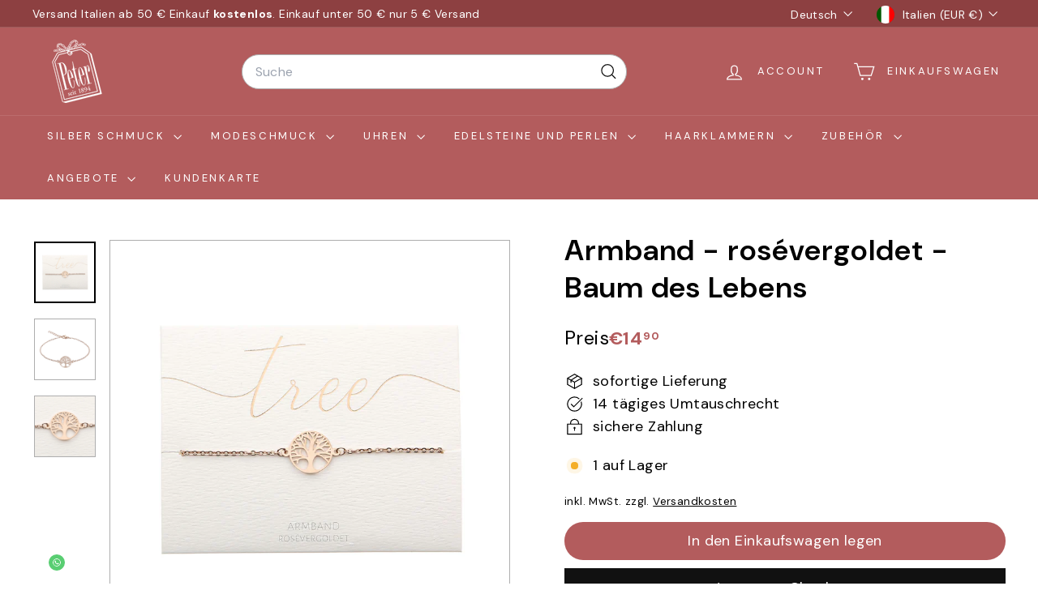

--- FILE ---
content_type: text/html; charset=utf-8
request_url: https://peterbijoux.com/?section_id=cart-ajax
body_size: 56
content:
<div id="shopify-section-cart-ajax" class="shopify-section">

<div
  class="cart__items"
  data-count="0"
>
  
</div>

<div class="cart__discounts text-right hide">
  <div>
    
  </div>
</div>

<div class="cart__subtotal">
<span aria-hidden="true">&euro;0<sup>00</sup></span>
<span class="visually-hidden">&euro;0.00</span>
</div>

<span class="cart-link__bubble">
  <span class="cart-link__bubble-num">0</span>
</span>

</div>